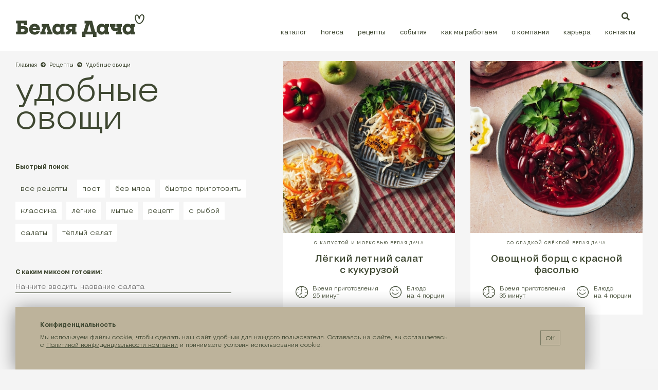

--- FILE ---
content_type: text/javascript
request_url: https://www.bdsalads.ru/recipes/bd-udobniye-ovoshi/css/recipes.js?v=070820255
body_size: 5231
content:
const G = {
  isFirstRowEmpty: false,
  emptyRowIndexes: [],
  filledRowIndexes: [],
};


const emptyCategories = {
  'bd-zapravkami': ['with-avocado', 'akzoticheskie'],
  'bd-bolshuyu-kompaniyu': ['dary-morya', 'klassika'],
  'belaya-dacha-kazhdii-den': ['dary-morya', 'teplyj-salat'],
  'bd-chefs-recepies': ['dary-morya', 'klassika', 'with-avocado'],
  'bd-fanatov-salatov': ['klassika', 'sytnye'],
  'bd-udobniye-ovoshi': ['bogat-belkom','dary-morya','with-avocado','s-syrom','sytnye', 'akzoticheskie']
}

$(function () {
  // init_select_visual();
  init_subcat_items();
  init_fixed_blocks();
  // update_subcat_filters();
  // update_ingredients_filters();
  remove_empty_ingredients_filters();
  init_ingredient_items();
  filter_by_category_with_url();
  apply_anchor_from_url();

  let $select_items = $(".select__item");
  $select_items.hide();
});

function filter_by_category_with_url() {
  const url = window.location.pathname;
  const paths = url.split('/').filter(path=> path.length>0);
  const category = paths.length>1 && paths[1];

  if (category)
   {
     const catList = $('.recipes_cat_list_block');
     const emptyCategoryList = emptyCategories[category];
     
     emptyCategoryList.forEach((cat)=> {
      const catForDelete = catList.find(`[data-category=${cat}]`);

      if (catForDelete.length>0)
        catForDelete.parent().remove();
     });
   }
}

function apply_anchor_from_url() {
  const hash = window.location.hash.substring(1);
  let $sub_link = $(".js-sub_item_link"),
    $select_header = $(".select__header"),
    $select_items = $(".select__item"),
    [hash_cat, hash_ing] = hash.split('#');

  if (!$sub_link.length) return;
  if (!$select_items.length) return;

  for (let i=0;i<$sub_link.length;i++){
    const $link = $($sub_link[i]);
    let cat = $link.data("category");
    if (cat === hash_cat) {
      $link.click();  
      break;
    }
  };

  for (let i=0;i<$select_items.length;i++){
    const $item = $($select_items[i]);
    let ing = $item.attr("data-ingredient");
    if (ing === hash_cat || ing === hash_ing) {
      $select_header.click();
      $item.click();
      break;
    }
  };
}

function init_fixed_blocks() {
  let $title_blocks = $(".js-recipes_title_block"),
    $parent_title_blocks = $title_blocks.closest(".recipes_category_menu_item"),
    $footer = $(".footer"),
    $fixed_block = $(".js-fixed_block"),
    $fixed_block_title = $fixed_block.find(".recipes_menu_item_title"),
    top_fixed_block = $fixed_block.offset().top,
    width_fixed_block = $fixed_block.outerWidth(),
    height_fixed_block = $fixed_block.outerHeight(),
    margin_top = 20,
    stop_stick = $footer.outerHeight() + height_fixed_block + 20,
    window_scroll = $(window).scrollTop(),
    top_prev = window_scroll;

  if (!$title_blocks.length || $(window).width() < 768) {
    return;
  }

  fixed_block_position(
    $fixed_block,
    $footer,
    window_scroll,
    top_fixed_block,
    margin_top,
    width_fixed_block,
    height_fixed_block
  );

  position_title_block(
    $title_blocks,
    $fixed_block_title,
    height_fixed_block,
    window_scroll
  );

  switch_visibility_fixed_title(
    $fixed_block_title,
    $fixed_block,
    $parent_title_blocks,
    height_fixed_block,
    window_scroll,
    top_prev
  );

  $(window).resize(function () {
    width_fixed_block = $fixed_block
      .closest(".js-fixed_container")
      .outerWidth();
    fixed_block_position(
      $fixed_block,
      $footer,
      window_scroll,
      top_fixed_block,
      margin_top,
      width_fixed_block,
      height_fixed_block
    );
  });

  $(window).scroll(function () {
    window_scroll = $(window).scrollTop();
    height_fixed_block = $fixed_block.outerHeight();
    stop_stick = $footer.outerHeight() + height_fixed_block + 20;

    fixed_block_position(
      $fixed_block,
      $footer,
      window_scroll,
      top_fixed_block,
      margin_top,
      width_fixed_block,
      height_fixed_block
    );
    
    switch_visibility_title($title_blocks, height_fixed_block, window_scroll);

    // switch_fixed_title($fixed_block_title, $fixed_block, $parent_title_blocks, height_fixed_block, window_scroll, top_prev);

    position_title_block(
      $title_blocks,
      $fixed_block_title,
      height_fixed_block,
      window_scroll
    );

    top_prev = window_scroll;
  });
}

function switch_visibility_fixed_title(
  $fixed_block_title,
  $fixed_block,
  $parent_title_blocks,
  height_fixed_block,
  window_scroll,
  top_prev
) {
  if (G.isFirstRowEmpty) {
    $fixed_block = $(".js-fixed_block-new");
    $fixed_block_title = $fixed_block.find(".recipes_menu_item_title");
    height_fixed_block = $fixed_block.outerHeight();
  }

  let id_item = $fixed_block_title.data("item"),
    padding = 200,
    next_top_title_block =
      id_item < $parent_title_blocks.length - 1
        ? $parent_title_blocks.eq(id_item + 1).offset().top
        : $(".footer").offset().top,
    prev_top_title_block =
      id_item >= 0
        ? $parent_title_blocks.eq(id_item).offset().top
        : $fixed_block.closest(".js-fixed_container").offset().top,
    opacity = 1,
    real_opacity = +$fixed_block_title.css("opacity"),
    next_start = next_top_title_block - height_fixed_block - padding,
    prev_start = prev_top_title_block + height_fixed_block,
    equation =
      top_prev <= window_scroll
        ? ((window_scroll - next_start) * 100) /
          (height_fixed_block + padding / 2) /
          100
        : ((prev_start - window_scroll) * 100) / height_fixed_block / 100;

  if (
    $parent_title_blocks.length - 1 !== id_item &&
    next_start < window_scroll &&
    window_scroll <= next_top_title_block &&
    top_prev <= window_scroll &&
    real_opacity >= 0.1 &&
    $parent_title_blocks.eq(id_item + 1).outerHeight() > height_fixed_block
  ) {
    opacity = equation > 1 ? 0 : 1 - equation;
  } else if (
    window_scroll > prev_top_title_block - padding &&
    window_scroll < prev_start &&
    top_prev <= window_scroll &&
    real_opacity !== 1 &&
    real_opacity >= 0.1 &&
    $parent_title_blocks.eq(id_item + 1).outerHeight() > height_fixed_block
  ) {
    equation =
      ((window_scroll - prev_top_title_block - padding) * 100) /
      height_fixed_block /
      100;
    opacity = equation > 1 ? 1 : 1 + equation;
  }

  if (
    id_item !== -1 &&
    prev_start > window_scroll &&
    window_scroll <= prev_top_title_block &&
    top_prev > window_scroll &&
    real_opacity >= 0.1 &&
    $parent_title_blocks.eq(id_item - 1).outerHeight() > height_fixed_block
  ) {
    opacity = equation > 2 ? 1 : equation - 1;
  } else if (
    window_scroll < next_top_title_block &&
    window_scroll > next_start &&
    top_prev > window_scroll &&
    real_opacity !== 1 &&
    real_opacity >= 0.1 &&
    $parent_title_blocks.eq(id_item - 1).outerHeight() > height_fixed_block
  ) {
    equation =
      ((next_top_title_block - window_scroll) * 100) /
      (height_fixed_block + padding / 2) /
      100;
    opacity = equation > 1 ? 1 : equation;
  }

  if (opacity < 0.1) {
    if (
      $parent_title_blocks.length - 1 !== id_item &&
      next_top_title_block - padding <= window_scroll &&
      top_prev <= window_scroll
    ) {
      id_item++;
    } else if (
      id_item !== -1 &&
      prev_top_title_block + padding > window_scroll &&
      top_prev > window_scroll
    ) {
      id_item--;
    }
    $fixed_block_title.attr("data-item", id_item).data("item", id_item);
    $fixed_block_title.html(
      id_item >= 0
        ? $parent_title_blocks
            .eq(id_item)
            .find(".js-recipes_title_block")
            .data("recipe_title")
            .trim()
        : $fixed_block.data("recipe_title").trim()
    );
    opacity = 0.1;
  }
  $fixed_block_title.css({ opacity: opacity });
}

function switch_visibility_title(
  $title_blocks,
  height_fixed_block,
  window_scroll
) {
  if (G.isFirstRowEmpty) {
    $fixed_block = $(".js-fixed_block-new");
    height_fixed_block = $fixed_block.outerHeight();
  }

  $.each($title_blocks, function (ind, el) {
    if (G.isFirstRowEmpty && ind === 0) {
    } else {
      if (!G.emptyRowIndexes.includes(ind)) {
        let this_top = $(this).offset().top,
          this_h = $(this).outerHeight(),
          start = this_top - this_h - height_fixed_block - 200,
          stop = this_top - height_fixed_block,
          segmentation = stop - start,
          difference = window_scroll - start,
          opacity = window_scroll < start ? 1 : 0;

        if (window_scroll >= start) {
          opacity =
            difference > segmentation
              ? 0
              : 1 - difference / (segmentation / 100) / 100;
        }
        
        $(this).css({ opacity: opacity });

        const $fixed_block = $(".js-fixed_block-new");
        if (G.isFirstRowEmpty) $fixed_block.css({opacity: 1});
      }
    }
  });
}

function position_title_block(
  $title_blocks,
  $fixed_block_title,
  height_fixed_block,
  window_scroll
) {

  if ($(window).width() < 768) {
    return;
  }

  if (G.isFirstRowEmpty) {
    $fixed_block = $(".js-fixed_block-new");
    $fixed_block_title = $fixed_block.find(".recipes_menu_item_title");
    height_fixed_block = $fixed_block.outerHeight();
  }



  $.each($title_blocks, function (ind, el) {
    if (!G.emptyRowIndexes.includes(ind)) {
      let $p = $(this).closest(".recipes_category_menu_item");
      if (
        $p.offset().top - height_fixed_block <= window_scroll &&
        $p.offset().top + $p.outerHeight() > window_scroll
      ) {
        $fixed_block_title.attr("data-item", ind).data("item", ind);
        // Смена заголовка при прокрутки страницы вверх
        $fixed_block_title.html(
          $(this).data("recipe_title").trim()
        );
      } else if (
        (G.filledRowIndexes.length===1 ? true : ind == 0) &&
        $p.offset().top - height_fixed_block > window_scroll
      ) {
        $fixed_block_title.attr("data-item", -1).data("item", -1);
        $fixed_block_title.html(
          $fixed_block_title
            .closest(`.js-fixed_block${G.isFirstRowEmpty ? "-new" : ""}`)
            .data("recipe_title")
            .trim()
        );
      }
    }
  });
}

function fixed_block_position(
  $fixed_block,
  $footer,
  window_scroll,
  top_fixed_block,
  margin_top,
  width_fixed_block,
  height_fixed_block
) {

  if ($(window).width() < 768) {
    return;
  }

  if (G.isFirstRowEmpty) {
    $fixed_block = $(".js-fixed_block-new");
    top_fixed_block = $fixed_block.offset().top;
    width_fixed_block = $fixed_block.outerWidth();
    height_fixed_block = $fixed_block.outerHeight();
  }

  let footer_t = $footer.offset().top;

  if (
    window_scroll > top_fixed_block - margin_top &&
    window_scroll <= footer_t - height_fixed_block - 20
  ) {
    $fixed_block.css({
      position: "fixed",
      top: margin_top,
      width: width_fixed_block,
    });
  } else if (window_scroll > footer_t - height_fixed_block - 20) {
    $fixed_block.css({
      position: "absolute",
      top:
        $fixed_block.closest(".container_recipes").height() -
        $fixed_block.outerHeight(),
      width: width_fixed_block,
    });
  } else {
    // $fixed_block.css({ position: "relative", top: 0, width: "auto" });
  }
  if (window_scroll <= 100)
    $fixed_block.css({ position: "relative", top: 0, width: "auto" });
}

function update_menu() {
  let $fixed_block = $(".js-fixed_block"),
    $title_blocks = $(".js-recipes_title_block"),
    $footer = $(".footer"),
    window_scroll = $(window).scrollTop(),
    top_fixed_block = $fixed_block.offset().top,
    margin_top = 20,
    width_fixed_block = $fixed_block.outerWidth(),
    height_fixed_block = $fixed_block.outerHeight();

  fixed_block_position(
    $fixed_block,
    $footer,
    window_scroll,
    top_fixed_block,
    margin_top,
    width_fixed_block,
    height_fixed_block
  );
  position_title_block(
    $title_blocks,
    $fixed_block.find(".recipes_menu_item_title"),
    height_fixed_block,
    window_scroll
  );

  const $rows = $(".row.recipes_category_menu_item");
  const $headers = $rows.find(".recipes_menu_item_title");
  const $heights = $rows.find(".col-md-7").find(".js-articles-container");

  $rowFirst = $($rows[0]);
  $rowSecond = $($rows[1]);
  $filter = $(".container_recipes").find(".recipes_cat_list_block");
  $breadcrumb = $(".js-breadcrumb");

  // Restore state
  if (G.isFirstRowEmpty)
  {
    $filter.insertAfter($headers[0]);
    $breadcrumb.insertBefore($headers[0]);
    // $rowFirst.show();
  }
  G.isFirstRowEmpty = false;
  

  const $new = $($('.js-recipes_title_block')[G.filledRowIndexes[0]]);
  $new.removeClass('js-fixed_block-new');

  $heights.each((index, el) => {
    if ($rows[index].style.display==='none')
    $rows[index].style.display = "flex";
  });
  G.emptyRowIndexes = [];
  G.filledRowIndexes = [];

  let has_filled_row = false;

  $heights.each((index, el) => {
    if (el.clientHeight === 0) {
      if (index === 0) {
        G.isFirstRowEmpty = true;
        $filter.insertAfter($headers[1]);
        $breadcrumb.insertBefore($headers[1]);
        $rowFirst.hide();
      } else {
        G.emptyRowIndexes.push(index - 1);
        if (!has_filled_row) {
          $filter.insertAfter($headers[index+1]);
          $breadcrumb.insertBefore($headers[index+1]);
        }
        $rows[index].style.display = "none";
      }
    } else {
      has_filled_row = true;
      if (index > 0) G.filledRowIndexes.push(index - 1);
    }
  });

  if (!has_filled_row) {
    $filter.insertAfter($headers[0]);
    $breadcrumb.insertBefore($headers[0]);
    $rowFirst.show();
    G.filledRowIndexes.push(0);
  }

  if (G.isFirstRowEmpty) {
    const $new = $($('.js-recipes_title_block')[G.filledRowIndexes[0]]);
    $new.addClass('js-fixed_block-new');
  }

}

function update_hash() {
  let $active_item = $(".list-group-item.active"),
    $sub_link = $active_item.find('.js-sub_item_link'),
    $select_visual = $('.js_select_visual'),
    $select_current = $select_visual.find('.select__current'),
    ing = $select_current.attr("data-ingredient"),
    cat = $sub_link.data("category");

  if (cat !== "all") {
    if (ing !== "any") {
      window.location.hash = "#"+cat+"#"+ing;
    } else {
      window.location.hash = "#"+cat;
    }
  } else {
    if (ing !== "any") {
      window.location.hash = "#"+ing;
    } else {
      window.location.hash = "";
    }
  }


}


function init_subcat_items() {
  let $sub_link = $(".js-sub_item_link");

  if (!$sub_link.length) return;

  $sub_link.on("click", function () {
    const cat = $(this).data("category"),
      $active_items = $('.js-sub_item_link[data-category="' + cat + '"]'),
      $recipe_items = $(".js-articles-container").find(".recipes_item"),
      $select_visual = $('.js_select_visual'),
      $select_current = $select_visual.find('.select__current'),
      ing = $select_current.attr("data-ingredient");

      
    $sub_link.closest("ul").find("li").removeClass("active");
    $active_items.closest("li").addClass("active");

    if (ing === "any") {
      if (cat === "all") {
        $recipe_items.show();
      } else {
        $.each($recipe_items, function (ind, el) {
          if ($(this).data(cat) == 1 ) {
            $(this).show();
          } else {
            $(this).hide();
          }
        });
      }
    } else {
      if (cat === "all") {
        $.each($recipe_items, function (ind, el) {
          if ($(this).data("salad4recipy") == ing) {
            $(this).show();
          } else {
            $(this).hide();
          }
        });
      } else {
        $.each($recipe_items, function (ind, el) {
          if ($(this).data(cat) === 1 && $(this).data("salad4recipy") === ing) {
            $(this).show();
          } else {
            $(this).hide();
          }
        });
      }
    }

    const $nearest_element = get_nearest_element(),
      is_on_top = $(window).scrollTop() <= 100;

    update_menu();
    update_hash();
    update_ingredients_filters(cat);

    if ($nearest_element && !is_on_top) {
      var destination = $($nearest_element).offset().top;
      $('html, body').animate({ scrollTop: destination - 20}, 1);
    }

    return false;
  });
}

function init_ingredient_items() {
  let $ingredients = $(".select__item"),
      $input = $(".select__current"),
      $select = $(".select_visual_block"),
      $body = $(".select__body");

  if (!$ingredients.length) return;

  $input.on('focus', function() {
    $body.show();
    document.addEventListener('click', doc_click_handler);
    $input.trigger('input');
  })

  $input.on('input', function() {
    let value = $(this).val().toLowerCase();

    $ingredients.hide();
    $body.show();

    $.each($ingredients, function() {
      let $item = $(this),
          ingredient = $item.text();

      if (ingredient.toLowerCase().indexOf(value) !== -1) {
        $item.show();
      }
    })

    if (value === "") {
      $ingredients.hide();
    }
  })

  $input.on('blur', function() {
    let value = $(this).val().toLowerCase();

    if (value === "") {
      $('.select__item[data-ingredient="any"]').click()
    }
  })

  $input.on("keydown", function (e) {
    let value = $(this).val().toLowerCase();

    if (e.key === 'Enter') {
      $.each($ingredients, function() {
        let $item = $(this);
        if ($item.is(":visible")){
          $item.trigger('click');
        }
      })
      for (let i = 0; i < $ingredients.length; i++){
        let $item = $($ingredients[i]);
        if ($item.is(":visible")){
          $item.trigger('click');
          return;
        }
      }

      if (value === "") {
        $('.select__item[data-ingredient="any"]').click()
      }
    }

    if (e.key === 'ArrowDown') {
      e.preventDefault();
      for (let i = 0; i < $ingredients.length; i++){
        let $item = $($ingredients[i]);
        if ($item.is(":visible")){
          $item.focus();
          return;
        }
      }
    }
  })

  $ingredients.on("keydown", function (e) {
    if (e.key === 'Enter') {
      $(this).trigger('click');
    }
    
    if (e.key === 'ArrowDown') {
      e.preventDefault();
      for (let i = 0; i < $ingredients.length; i++){
        let $item = $($ingredients[i]);

        if ($item.is(":visible") && !$item.is(":focus") && $item.isAfter('.select__item:focus')){
          $item.focus();
          return;
        }
      }
    }
    
    if (e.key === 'ArrowUp') {
      e.preventDefault();
      for (let i = $ingredients.length - 1; i >= 0; i--){
        let $item = $($ingredients[i]);

        if ($item.is(":visible") && !$item.is(":focus") && $item.isBefore('.select__item:focus')){
          $item.focus();
          return;
        }
      }
    }
  })

  $ingredients.on("click", function () {
    let $item = $(this);
      ingredient = $item.data("ingredient"),
      $recipe_items = $(".js-articles-container").find(".recipes_item"),
      $active_item = $(".list-group-item.active"),
      $sub_link = $active_item.find('.js-sub_item_link'),
      cat = $sub_link.data("category");
    
    $ingredients.removeClass("active");
    $item.addClass("active");
    $input.val($item.html());
    $body.hide();
    
    if (cat == "all") {
      if (ingredient === "any") {
        $recipe_items.show();
      } else {
        $.each($recipe_items, function (ind, el) {
          if ($(this).data("salad4recipy") === ingredient) {
            $(this).show();
          } else {
            $(this).hide();
          }
        });
      }
    } else {
      if (ingredient === "any") {
        $.each($recipe_items, function (ind, el) {
          if ($(this).data(cat) === 1) {
            $(this).show();
          } else {
            $(this).hide();
          }
        });
      } else {
        $.each($recipe_items, function (ind, el) {
          if ($(this).data(cat) === 1 && $(this).data("salad4recipy") === ingredient) {
            $(this).show();
          } else {
            $(this).hide();
          }
        });
      }
    }

    const $nearest_element = get_nearest_element(),
      is_on_top = $(window).scrollTop() <= 100;

    update_menu();
    update_hash();
    update_subcat_filters(ingredient);

    if ($nearest_element && !is_on_top) {
      var destination = $($nearest_element).offset().top;
      $('html, body').animate({ scrollTop: destination - 20}, 1);
    }

    return false;
  });

  function doc_click_handler(e) {
    e.preventDefault();

    if (!$.contains($select[0], e.target)) {
      $body.hide();
      document.removeEventListener('click', doc_click_handler);
    }
  }
}



function init_select_visual(){
  let $selectVisual = $('.js_select_visual');

  if (!$selectVisual.length){
      return;
  }

  $.each($selectVisual, function () {
      let $select,
          str_select = $(this).data('select_class'),
          $selectCurrent = $(this).find('.select__current'),
          $selectHeader = $(this).find('.select__header');


      if (typeof str_select !== typeof undefined && str_select !== false)	{
          $select = $('.'+ str_select);
      } else {
          $select = $(this).closest('.js_select_visual_container').find('select')
      }

      if (!$select.length){
          return false;
      }

      let $link = $select.parent('.js_select_visual_container').find('.js_select_visual_btn');

      addOptionToVisual($select , $(this));

      $selectHeader.on('click', function () {
          selectToggle($(this));
      })

      $.each( $(this).find('.select__item'),function(){
          let txt = $(this).text();
          $(this).on('click', function () {
            let val = $(this).data("ingredient");
            if (val === "any") {
              $select.find("option").removeAttr("selected");
              $selectCurrent.text("Выберите салат");
              $selectCurrent.attr("data-ingredient", val);
              selectToggle($(this));
            } else {
              $select.find("option").removeAttr("selected");
              $select.find("option[value="+val+"]").attr("selected", "selected");
              $selectCurrent.text(txt);
              $selectCurrent.attr("data-ingredient", val);
              selectToggle($(this));
            }

            let str_link = $select.find("option:contains("+txt+")").data("link");
            if (typeof str_link !== typeof undefined && str_link !== false)	{
                $link.removeClass('disabled').attr('href', str_link)
            } else {
                $link.addClass('disabled').attr('href', "#")
            }
          })
      });
  })

  function addOptionToVisual($select , $selectVisual){
      let $selectCurrent = $selectVisual.find('.select__current'),
          $selectBody = $selectVisual.find('.select__body'),
          default_text = typeof $select.val() !== typeof undefined && $select.val() !== false ? $select.val() : $selectCurrent.data('default') !== typeof undefined && $selectCurrent.data('default') !== false ? $selectCurrent.data('default') : '';

      // if (typeof $select.val() !== typeof undefined && $select.val() !== false){
      //     $selectCurrent.html($select.val());
      // }
      $.each( $select.find('option'),function(){
          $selectBody.append('<div class="select__item" data-ingredient="'+$(this).val()+'" tabindex="0">'+$(this).text()+'</div>');
      });
  }

  function selectToggle($elt) {
      $elt.closest('.js_select_visual').toggleClass('is-active');
  }

  $(document).mouseup(function (e){
      if (!$selectVisual.is(e.target)
          && $selectVisual.has(e.target).length === 0) {
          $selectVisual.removeClass('is-active');
      }
  });
}

function update_subcat_filters(ingredient) {
  let $sub_link = $(".js-sub_item_link"),
  $recipe_items = $(".js-articles-container").find(".recipes_item");

  if(!$sub_link.length) {return;}

  $sub_link.closest('.list-group-item').css("pointer-events", "auto").removeClass('disabled');

  if (ingredient !== "any") {
    loop1: for (let i = 1; i < $sub_link.length; i++) {
      const cat = $($sub_link[i]).data("category");

      for (let j = 0; j < $recipe_items.length; j++) {
        const $item = $($recipe_items[j]);

        if ($item.data(cat) === 1 && $item.data("salad4recipy") === ingredient) {
          continue loop1;
        }
      };
      $($sub_link[i]).closest('.list-group-item').css("pointer-events", "none").addClass('disabled');
    }
  }

}

function update_ingredients_filters(category) {
  let $select_items = $(".select__item"),
    $recipe_items = $(".js-articles-container").find(".recipes_item");

  if(!$select_items.length) {return;}

  $select_items.css("pointer-events", "auto").removeClass('disabled');
  if (category !== "all") {
    loop2: for (let i = 1; i < $select_items.length; i++) {
      const ing = $($select_items[i]).attr("data-ingredient");
    
      for (let j = 0; j < $recipe_items.length; j++) {
        const $item = $($recipe_items[j]);

        if ($item.data("salad4recipy") === ing && $item.data(category) === 1) {
          continue loop2;
        }
      };
      $($select_items[i]).css("pointer-events", "none").addClass('disabled');
    }
  }
}

let salads_tags = [];

function remove_empty_ingredients_filters() {
  let $select_items = $(".select__item"),
  $recipe_items = $(".js-articles-container").find(".recipes_item");

   if(!$select_items.length) {return;}

  loop2: for (let i = 1; i < $select_items.length; i++) {
    const ing = $($select_items[i]).attr("data-ingredient");

    for (let j = 0; j < $recipe_items.length; j++) {
      const $item = $($recipe_items[j]);

      if ($item.data("salad4recipy") === ing) {
        continue loop2;
      }
    };
    $($select_items[i]).remove();
  }

}

function get_nearest_element() {
  const window_scroll = $(window).scrollTop(),
    $recipe_items = $(".js-articles-container").find(".recipes_item");

  let $res,
    distance = 1000000;

  $.each($recipe_items, function() {
    const $item = $(this);

    if (!$item.attr("style") || $item.attr("style").indexOf("display: none;") < 0) {
      const current_distance = Math.abs(window_scroll - $item.offset().top)
      if (current_distance < distance) {
        distance = current_distance;
        $res = $($item);
      }
    }

  })
  
  return $($res);

}


$.fn.isAfter = function(sel) {
  return this.prevAll(sel).length !== 0;
}
$.fn.isBefore = function(sel) {
  return this.nextAll(sel).length !== 0;
}


--- FILE ---
content_type: image/svg+xml
request_url: https://www.bdsalads.ru/recipes/img/ic10.svg
body_size: 861
content:
<svg xmlns="http://www.w3.org/2000/svg" viewBox="0 0 44.94 44.94"><defs><style>.cls-1{fill:#fff;}.cls-2{fill:#3f4832;}</style></defs><title>Ресурс 10</title><g id="Слой_2" data-name="Слой 2"><g id="Слой_1-2" data-name="Слой 1"><path class="cls-1" d="M22.47,44.94A22.47,22.47,0,1,0,0,22.47,22.47,22.47,0,0,0,22.47,44.94Z"/><path class="cls-2" d="M41.62,20.18C40,11.86,34.75,5.83,26.22,4.58,18.1,3.12,8.32,6,4.79,14.15v.21A20.06,20.06,0,0,0,8.11,35.17c5.21,6.24,14.15,7.69,21.64,5C37.87,37,43.49,28.92,41.62,20.18ZM37.87,31c-4.58,7.91-15.61,10.82-23.51,6.66S3.12,23.1,6.66,15C11.44,7.49,20.6,5,28.92,7.49,37.87,10.2,42.66,22.89,37.87,31Z"/><path class="cls-2" d="M23.1,12.69a1,1,0,0,0-2.08,0c.2,2.08.2,4.16.41,6.25,0,1,.21,2.08.21,2.91,0,.21.42,2.5.42,2.7-.21.63-2.71,2.08-3.13,2.5a37.84,37.84,0,0,0-3.53,2.71c-.63.62,0,1.87.83,1.66a16.27,16.27,0,0,0,4.58-3.12A14.54,14.54,0,0,0,23.51,26c.83-1.25.21-3.75,0-5C23.51,18.31,23.3,15.61,23.1,12.69Z"/><path class="cls-2" d="M8.74,23.51H7.91a.63.63,0,1,0,0,1.25h.83A.63.63,0,0,0,8.74,23.51Z"/><path class="cls-2" d="M33.92,23.72a1.11,1.11,0,0,0,1,1,5.11,5.11,0,0,0,1.66-.21,1.11,1.11,0,0,0,1-1c0-.41-.41-.83-1-1A5.08,5.08,0,0,1,35,22.26C34.33,22.68,33.92,23.1,33.92,23.72Z"/><path class="cls-2" d="M32.67,16.23c.41-.42.83-.62,1.25-1a.93.93,0,1,0-.84-1.66,9.68,9.68,0,0,1-1.45.83,1.26,1.26,0,0,0-.21,1.45A1,1,0,0,0,32.67,16.23Z"/><path class="cls-2" d="M13.11,14.77a.86.86,0,0,0-.63-1.24A9.89,9.89,0,0,1,11,12.9a.79.79,0,0,0-1,.63.67.67,0,0,0,.41,1c.42.2,1,.41,1.46.62A1,1,0,0,0,13.11,14.77Z"/><path class="cls-2" d="M13.11,32c-.42.42-.83.63-1.25,1a1,1,0,0,0-.42,1.25,1,1,0,0,0,1.25.42,8.71,8.71,0,0,1,1.46-.83,1,1,0,0,0,.42-1.25C14.36,32.25,13.32,31.84,13.11,32Z"/><path class="cls-2" d="M34.33,32.46c-.41-.21-1-.42-1.45-.62a.84.84,0,0,0-1.25.41.87.87,0,0,0,.62,1.25c.42.21,1,.42,1.46.62s.83-.2,1-.41C35,33.08,35,32.67,34.33,32.46Z"/><path class="cls-2" d="M22.06,10a1.12,1.12,0,0,0,1-1V7.28a.77.77,0,0,0-.84-.83.9.9,0,0,0-.83.83V9C21,9.57,21.64,10,22.06,10Z"/><path class="cls-2" d="M22.06,35a.89.89,0,0,0-.84.83v1.66a1,1,0,1,0,2.08,0V35.79C22.89,35.37,22.47,35,22.06,35Z"/></g></g></svg>

--- FILE ---
content_type: image/svg+xml
request_url: https://www.bdsalads.ru/img/arrow_up_icon.svg
body_size: 197
content:
<svg width="41" height="41" viewBox="0 0 41 41" fill="none" xmlns="http://www.w3.org/2000/svg">
<line x1="21.3951" y1="1.39513" x2="1.39508" y2="21.3952" stroke="white" stroke-width="3"/>
<line x1="19.577" y1="1.09217" x2="39.5771" y2="21.0922" stroke="white" stroke-width="3"/>
</svg>


--- FILE ---
content_type: image/svg+xml
request_url: https://www.bdsalads.ru/img/logo.svg
body_size: 1194
content:
<?xml version="1.0" encoding="utf-8"?>
<!-- Generator: Adobe Illustrator 24.3.0, SVG Export Plug-In . SVG Version: 6.00 Build 0)  -->
<svg version="1.1" id="Слой_1" xmlns="http://www.w3.org/2000/svg" xmlns:xlink="http://www.w3.org/1999/xlink" x="0px" y="0px"
	 viewBox="0 0 250 44" style="enable-background:new 0 0 250 44;" xml:space="preserve">
<style type="text/css">
	.st0{fill:#FFFFFF;}
</style>
<g>
	<polygon class="st0" points="63.8,18.8 61.4,18.8 55.2,18.8 50.1,18.8 50.1,24.1 53.1,24.1 49.4,33.7 47.5,33.7 47.5,39 57.7,39 
		57.7,33.7 55.7,33.7 59.1,24.3 62.3,33.7 60.4,33.7 60.4,39 70.9,39 70.9,33.7 69,33.7 	"/>
	<path class="st0" d="M36.1,18.3c-5.5,0-10.5,3.9-10.5,10.6c0,6.6,4.6,10.6,10.6,10.6c5.6,0,9.1-2.8,10.2-6.6h-6.6
		c0,0-0.8,1.3-3.4,1.3c-2.6,0-3.9-1.8-4-3.4h14.3c0,0,0.1-0.9,0.1-1.6C46.8,22.4,42.3,18.3,36.1,18.3z M32.5,26.5
		c0.3-1.7,1.8-2.9,3.7-2.9c2.3,0,3.5,1.6,3.6,2.9H32.5z"/>
	<path class="st0" d="M245.3,0c-3.3,0-5.1,3.3-5.6,5.4c0,0-1-5-4.5-5c-2.3,0-3.9,2.4-3.9,5.8c0,6.3,4.1,12.6,8.4,12.6
		c5.1,0,10.1-6.8,10.1-13.3C249.7,2.3,248.2,0,245.3,0z M239.8,16.9c-3.3,0-6.5-5.2-6.5-10.5c0-2.9,0.9-4.2,1.9-4.2
		c2.4,0,3.4,5.2,3.6,6.6c0.1,0.7,0.4,0.9,0.8,0.9c0.6,0,0.8-0.4,0.9-0.7c0.5-1.5,1.6-7.1,4.8-7.1c1.6,0,2.4,1.3,2.4,4
		C247.7,10.6,243.6,16.9,239.8,16.9z"/>
	<path class="st0" d="M14.7,22.9h-5v-5.3h5.6v3.3H22v-8.6H0.3v5.3h2.8v16.2H0.3V39h14.3c6.2,0,9.2-3.5,9.2-8.2
		C23.7,26.1,20.8,22.9,14.7,22.9z M14,33.7H9.7v-5.5H14c1.4,0,2.9,0.9,2.9,2.8C16.9,32.8,15.3,33.7,14,33.7z"/>
	<path class="st0" d="M148.2,12.4h-14.7l-0.1,5.3h2.9l-4.8,16h-2.9v10.2h6.6V39h14.9v5h6.6V33.7H154L148.2,12.4z M138.6,33.7
		l4.2-15.3l4,15.3H138.6z"/>
	<path class="st0" d="M195.4,23.9h2v2.6c0,0-1,0.7-3,0.7c-1.5,0-2.8-0.6-2.8-2.5c0-0.4,0-0.7,0-0.8h2v-5.1h-10.7v5.3h2.1
		c0,0.2,0,1.3,0,1.4c0,4.5,3,6.8,7.5,6.8c3.2,0,5.1-0.9,5.1-0.9v2.4h-2.8V39h11.4v-5.1H204v-10h2.1v-5.1h-10.7L195.4,23.9
		L195.4,23.9z"/>
	<path class="st0" d="M86.8,20.8c-1.2-1.2-3.3-2.5-6.5-2.5c-5.3,0-9.5,4.3-9.5,10.6c0.3,6.2,3.9,10.6,9.5,10.6
		c3.1,0,5.1-1.3,6.5-2.5v2h8v-5.3h-2.1v-9.6h2.1v-5.3h-8V20.8z M81.8,33.8c-2.8,0-4.6-2.1-4.6-4.9c0-2.7,1.7-4.9,4.6-4.9
		c2.6,0.1,4.6,2.2,4.6,4.9C86.4,31.7,84.7,33.8,81.8,33.8z"/>
	<path class="st0" d="M173,20.8c-1.2-1.2-3.3-2.5-6.5-2.5c-5.3,0-9.5,4.3-9.5,10.6c0.3,6.2,3.9,10.6,9.5,10.6c3.1,0,5.1-1.3,6.5-2.5
		v2h8v-5.3h-2.1v-9.6h2.1v-5.3h-8V20.8z M168,33.8c-2.8,0-4.6-2.1-4.6-4.9c0-2.7,1.7-4.9,4.6-4.9c2.6,0.1,4.6,2.2,4.6,4.9
		C172.6,31.7,170.9,33.8,168,33.8z"/>
	<path class="st0" d="M223.5,20.8c-1.2-1.2-3.3-2.5-6.5-2.5c-5.3,0-9.5,4.3-9.5,10.6c0.3,6.2,3.9,10.6,9.5,10.6
		c3.1,0,5.1-1.3,6.5-2.5v2h8v-5.3h-2.1v-9.6h2.1v-5.3h-8V20.8z M218.5,33.8c-2.8,0-4.6-2.1-4.6-4.9c0-2.7,1.7-4.9,4.6-4.9
		c2.6,0.1,4.6,2.2,4.6,4.9C223,31.7,221.3,33.8,218.5,33.8z"/>
	<path class="st0" d="M97,25.6c0,3.4,2.2,5.2,4.6,6l-2.3,2.2h-2.5V39h6.2l6.1-6.6V39h8.7v-5.3h-2.1v-9.6h2.1v-5.3h-13.3
		C100.3,18.8,97,21.5,97,25.6z M109.2,24.1v4.2H106c-1.1,0-2.3-0.7-2.3-2c0-1.3,0.8-2.1,2.3-2.1C106,24.1,109.2,24.1,109.2,24.1z"/>
</g>
</svg>


--- FILE ---
content_type: image/svg+xml
request_url: https://www.bdsalads.ru/recipes/img/ic9.svg
body_size: 684
content:
<svg xmlns="http://www.w3.org/2000/svg" viewBox="0 0 102 103"><defs><style>.cls-1{fill:#e959da;fill-opacity:0.89;}</style></defs><title>Ресурс 9</title><g id="Слой_2" data-name="Слой 2"><g id="Слой_1-2" data-name="Слой 1"><path class="cls-1" d="M43.11,102.88c-6.65-.38-12.79-3.51-17.92-7.89A63.36,63.36,0,0,1,11.9,78.35C4.51,65.2,0,49.31,0,35A48.56,48.56,0,0,1,2.63,18.27,30.58,30.58,0,0,1,10,6.76a17.38,17.38,0,0,1,12-5.13c4.52,0,8.9,2,12.66,5.63,5.39,5.13,8.65,11.76,11,18.52l.62,1.88a77.86,77.86,0,0,1,4-8.51C54.76,11.14,60.9,4,69.92,1.25a19.48,19.48,0,0,1,7-1.25A21.29,21.29,0,0,1,88.47,3.5a26,26,0,0,1,7.77,8.26A42.31,42.31,0,0,1,102,33.17v2c-1,16.77-8,33.41-18.29,46.05S59.9,102.88,45.24,103ZM17.42,14.64A20.61,20.61,0,0,0,12.91,22a33.91,33.91,0,0,0-2,13A78.93,78.93,0,0,0,17,64c3.89,9.51,9.4,17.77,15.29,22.78,3.88,3.38,7.89,5.13,11.53,5.38l1.5.13c9.9.12,21.18-6.76,30.07-17.77s15-25.66,15.79-39.68V33.42a32,32,0,0,0-2.5-12.27,18.57,18.57,0,0,0-6.39-8.51A9.24,9.24,0,0,0,76.81,11a15.45,15.45,0,0,0-3.88.63c-5.26,1.63-9.52,5.88-13.28,12.76S53,40.05,50.5,49.31l-.38.63v.12a7,7,0,0,1-1.38,1.88,6.65,6.65,0,0,1-1.88,1h-.12a6.53,6.53,0,0,1-1.5.25,6.54,6.54,0,0,1-2.13-.5A4.9,4.9,0,0,1,41,50.94l-.38-.63a6,6,0,0,1-.5-1.63c-1.25-6.75-2.51-13.39-4.51-19.14s-4.76-10.77-8.4-14.27c-2.25-2.13-3.76-2.5-5-2.63C20.68,12.39,19.17,13,17.42,14.64Z"/></g></g></svg>

--- FILE ---
content_type: image/svg+xml
request_url: https://www.bdsalads.ru/recipes/img/ic2.svg
body_size: 875
content:
<svg xmlns="http://www.w3.org/2000/svg" xmlns:xlink="http://www.w3.org/1999/xlink" viewBox="0 0 50.09 51.1"><defs><style>.cls-1{fill:none;}.cls-2{clip-path:url(#clip-path);}.cls-3{fill:#fff;}.cls-4{fill:#3b4631;}</style><clipPath id="clip-path"><rect class="cls-1" x="0.1" width="54" height="51"/></clipPath></defs><title>Ресурс 3</title><g id="Слой_2" data-name="Слой 2"><g id="Слой_1-2" data-name="Слой 1"><g class="cls-2"><path class="cls-3" d="M50.09,25.55c0,14.11-11.22,25.55-25,25.55A25.31,25.31,0,0,1,0,25.55C.1,11.45,11.32,0,25.15,0S50.09,11.45,50.09,25.55Z"/><path class="cls-4" d="M46.29,22.79c-1.91-9.3-7.72-16.25-17-17.78-9-1.43-20,1.74-23.94,10.93a.4.4,0,0,0-.1.31A23.29,23.29,0,0,0,8.92,39.76c5.81,7,15.73,8.79,24,5.62C42,41.9,48.29,32.81,46.29,22.79ZM42.08,35.06C37,44,24.75,47.32,15.83,42.62,7.11,37.92,3.31,26,7.31,16.86l.1-.1C12.62,8.28,22.84,5.52,32.06,8.28,42.08,11.45,47.39,26,42.08,35.06Z"/><path class="cls-4" d="M13.73,19.32a3.82,3.82,0,0,0,1,.61,3.56,3.56,0,0,0,1.8.41A5.22,5.22,0,0,0,19.74,19a1.43,1.43,0,0,0,.5-1,.77.77,0,0,0-.5-.72,1.51,1.51,0,0,0-1.51.31c-.1.1-.1.1-.2.1a2.2,2.2,0,0,1-2.5.21,2.38,2.38,0,0,1-.6-.41l-.1-.11c-.2-.1-.4-.4-.8-.4a1.05,1.05,0,0,0-.91.51,1,1,0,0,0-.1.92A2.34,2.34,0,0,0,13.73,19.32Z"/><path class="cls-4" d="M28.35,19.21a3.9,3.9,0,0,0,1,.62,3.49,3.49,0,0,0,1.81.41A5.47,5.47,0,0,0,34.36,19a1.1,1.1,0,0,0,.6-.72.91.91,0,0,0-.5-1,1.26,1.26,0,0,0-1.4.31l-.1.1a2.34,2.34,0,0,1-1.4.61,1.77,1.77,0,0,1-1.3-.3,2.33,2.33,0,0,1-.61-.41l-.1-.1a1.41,1.41,0,0,0-.8-.31,1.24,1.24,0,0,0-.9.41,1,1,0,0,0-.2.71A1.38,1.38,0,0,0,28.35,19.21Z"/><path class="cls-4" d="M35.77,27.29a1.28,1.28,0,0,0-.71-.31c-.5,0-.8.51-1.1.82l-.1.1a12.82,12.82,0,0,1-4.51,3.58,12.28,12.28,0,0,1-11,0A12.37,12.37,0,0,1,14.23,28a.35.35,0,0,1-.1-.2c-.2-.31-.51-.82-1-.82a1.29,1.29,0,0,0-.8.21.88.88,0,0,0-.4.71c-.1.61.4,1.13.7,1.53l.1.21a14.09,14.09,0,0,0,11,5.31A15.06,15.06,0,0,0,35,29.84l.2-.2c.41-.41,1-1,1-1.64C36.07,27.7,36,27.39,35.77,27.29Z"/></g></g></g></svg>